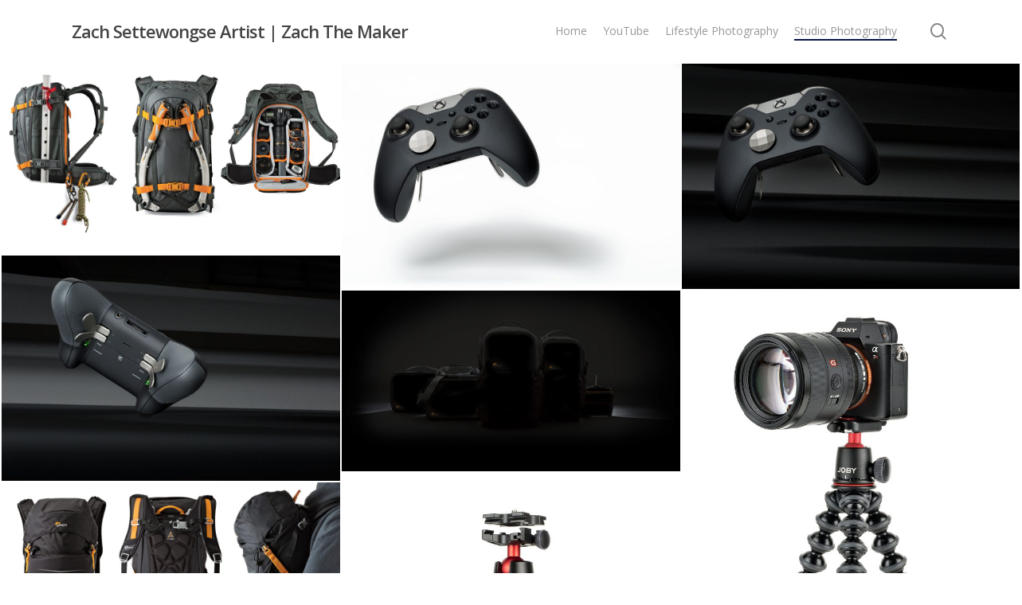

--- FILE ---
content_type: text/html; charset=UTF-8
request_url: https://settewongse.com/studio-photography/
body_size: 14109
content:
<!doctype html>
<html lang="en-US" class="no-js">
<head>
	<meta charset="UTF-8">
	<meta name="viewport" content="width=device-width, initial-scale=1, maximum-scale=1, user-scalable=0" /><meta name='robots' content='index, follow, max-image-preview:large, max-snippet:-1, max-video-preview:-1' />
	<style>img:is([sizes="auto" i], [sizes^="auto," i]) { contain-intrinsic-size: 3000px 1500px }</style>
	
	<!-- This site is optimized with the Yoast SEO plugin v25.4 - https://yoast.com/wordpress/plugins/seo/ -->
	<title>Studio Photography - Zach Settewongse Artist | Zach The Maker</title>
	<link rel="canonical" href="https://settewongse.com/studio-photography/" />
	<meta property="og:locale" content="en_US" />
	<meta property="og:type" content="article" />
	<meta property="og:title" content="Studio Photography - Zach Settewongse Artist | Zach The Maker" />
	<meta property="og:url" content="https://settewongse.com/studio-photography/" />
	<meta property="og:site_name" content="Zach Settewongse Artist | Zach The Maker" />
	<meta property="article:publisher" content="http://www.facebook.com/zachsettewongse" />
	<meta property="article:modified_time" content="2025-01-23T22:12:19+00:00" />
	<meta name="twitter:card" content="summary_large_image" />
	<meta name="twitter:label1" content="Est. reading time" />
	<meta name="twitter:data1" content="2 minutes" />
	<script type="application/ld+json" class="yoast-schema-graph">{"@context":"https://schema.org","@graph":[{"@type":"WebPage","@id":"https://settewongse.com/studio-photography/","url":"https://settewongse.com/studio-photography/","name":"Studio Photography - Zach Settewongse Artist | Zach The Maker","isPartOf":{"@id":"https://settewongse.com/#website"},"datePublished":"2016-06-06T01:04:10+00:00","dateModified":"2025-01-23T22:12:19+00:00","breadcrumb":{"@id":"https://settewongse.com/studio-photography/#breadcrumb"},"inLanguage":"en-US","potentialAction":[{"@type":"ReadAction","target":["https://settewongse.com/studio-photography/"]}]},{"@type":"BreadcrumbList","@id":"https://settewongse.com/studio-photography/#breadcrumb","itemListElement":[{"@type":"ListItem","position":1,"name":"Home","item":"https://settewongse.com/"},{"@type":"ListItem","position":2,"name":"Studio Photography"}]},{"@type":"WebSite","@id":"https://settewongse.com/#website","url":"https://settewongse.com/","name":"Zach Settewongse Artist | Zach The Maker","description":"Artist and Youtube creator known as Zach The Maker. Former Lowpro and JOBY Creative Director.","potentialAction":[{"@type":"SearchAction","target":{"@type":"EntryPoint","urlTemplate":"https://settewongse.com/?s={search_term_string}"},"query-input":{"@type":"PropertyValueSpecification","valueRequired":true,"valueName":"search_term_string"}}],"inLanguage":"en-US"}]}</script>
	<!-- / Yoast SEO plugin. -->


<link rel='dns-prefetch' href='//fonts.googleapis.com' />
<link rel="alternate" type="application/rss+xml" title="Zach Settewongse Artist | Zach The Maker &raquo; Feed" href="https://settewongse.com/feed/" />
<link rel="alternate" type="application/rss+xml" title="Zach Settewongse Artist | Zach The Maker &raquo; Comments Feed" href="https://settewongse.com/comments/feed/" />
<script type="text/javascript">
/* <![CDATA[ */
window._wpemojiSettings = {"baseUrl":"https:\/\/s.w.org\/images\/core\/emoji\/16.0.1\/72x72\/","ext":".png","svgUrl":"https:\/\/s.w.org\/images\/core\/emoji\/16.0.1\/svg\/","svgExt":".svg","source":{"concatemoji":"https:\/\/settewongse.com\/wp-includes\/js\/wp-emoji-release.min.js?ver=6.8.3"}};
/*! This file is auto-generated */
!function(s,n){var o,i,e;function c(e){try{var t={supportTests:e,timestamp:(new Date).valueOf()};sessionStorage.setItem(o,JSON.stringify(t))}catch(e){}}function p(e,t,n){e.clearRect(0,0,e.canvas.width,e.canvas.height),e.fillText(t,0,0);var t=new Uint32Array(e.getImageData(0,0,e.canvas.width,e.canvas.height).data),a=(e.clearRect(0,0,e.canvas.width,e.canvas.height),e.fillText(n,0,0),new Uint32Array(e.getImageData(0,0,e.canvas.width,e.canvas.height).data));return t.every(function(e,t){return e===a[t]})}function u(e,t){e.clearRect(0,0,e.canvas.width,e.canvas.height),e.fillText(t,0,0);for(var n=e.getImageData(16,16,1,1),a=0;a<n.data.length;a++)if(0!==n.data[a])return!1;return!0}function f(e,t,n,a){switch(t){case"flag":return n(e,"\ud83c\udff3\ufe0f\u200d\u26a7\ufe0f","\ud83c\udff3\ufe0f\u200b\u26a7\ufe0f")?!1:!n(e,"\ud83c\udde8\ud83c\uddf6","\ud83c\udde8\u200b\ud83c\uddf6")&&!n(e,"\ud83c\udff4\udb40\udc67\udb40\udc62\udb40\udc65\udb40\udc6e\udb40\udc67\udb40\udc7f","\ud83c\udff4\u200b\udb40\udc67\u200b\udb40\udc62\u200b\udb40\udc65\u200b\udb40\udc6e\u200b\udb40\udc67\u200b\udb40\udc7f");case"emoji":return!a(e,"\ud83e\udedf")}return!1}function g(e,t,n,a){var r="undefined"!=typeof WorkerGlobalScope&&self instanceof WorkerGlobalScope?new OffscreenCanvas(300,150):s.createElement("canvas"),o=r.getContext("2d",{willReadFrequently:!0}),i=(o.textBaseline="top",o.font="600 32px Arial",{});return e.forEach(function(e){i[e]=t(o,e,n,a)}),i}function t(e){var t=s.createElement("script");t.src=e,t.defer=!0,s.head.appendChild(t)}"undefined"!=typeof Promise&&(o="wpEmojiSettingsSupports",i=["flag","emoji"],n.supports={everything:!0,everythingExceptFlag:!0},e=new Promise(function(e){s.addEventListener("DOMContentLoaded",e,{once:!0})}),new Promise(function(t){var n=function(){try{var e=JSON.parse(sessionStorage.getItem(o));if("object"==typeof e&&"number"==typeof e.timestamp&&(new Date).valueOf()<e.timestamp+604800&&"object"==typeof e.supportTests)return e.supportTests}catch(e){}return null}();if(!n){if("undefined"!=typeof Worker&&"undefined"!=typeof OffscreenCanvas&&"undefined"!=typeof URL&&URL.createObjectURL&&"undefined"!=typeof Blob)try{var e="postMessage("+g.toString()+"("+[JSON.stringify(i),f.toString(),p.toString(),u.toString()].join(",")+"));",a=new Blob([e],{type:"text/javascript"}),r=new Worker(URL.createObjectURL(a),{name:"wpTestEmojiSupports"});return void(r.onmessage=function(e){c(n=e.data),r.terminate(),t(n)})}catch(e){}c(n=g(i,f,p,u))}t(n)}).then(function(e){for(var t in e)n.supports[t]=e[t],n.supports.everything=n.supports.everything&&n.supports[t],"flag"!==t&&(n.supports.everythingExceptFlag=n.supports.everythingExceptFlag&&n.supports[t]);n.supports.everythingExceptFlag=n.supports.everythingExceptFlag&&!n.supports.flag,n.DOMReady=!1,n.readyCallback=function(){n.DOMReady=!0}}).then(function(){return e}).then(function(){var e;n.supports.everything||(n.readyCallback(),(e=n.source||{}).concatemoji?t(e.concatemoji):e.wpemoji&&e.twemoji&&(t(e.twemoji),t(e.wpemoji)))}))}((window,document),window._wpemojiSettings);
/* ]]> */
</script>
<style id='wp-emoji-styles-inline-css' type='text/css'>

	img.wp-smiley, img.emoji {
		display: inline !important;
		border: none !important;
		box-shadow: none !important;
		height: 1em !important;
		width: 1em !important;
		margin: 0 0.07em !important;
		vertical-align: -0.1em !important;
		background: none !important;
		padding: 0 !important;
	}
</style>
<link rel='stylesheet' id='wp-block-library-css' href='https://settewongse.com/wp-includes/css/dist/block-library/style.min.css?ver=6.8.3' type='text/css' media='all' />
<style id='classic-theme-styles-inline-css' type='text/css'>
/*! This file is auto-generated */
.wp-block-button__link{color:#fff;background-color:#32373c;border-radius:9999px;box-shadow:none;text-decoration:none;padding:calc(.667em + 2px) calc(1.333em + 2px);font-size:1.125em}.wp-block-file__button{background:#32373c;color:#fff;text-decoration:none}
</style>
<style id='global-styles-inline-css' type='text/css'>
:root{--wp--preset--aspect-ratio--square: 1;--wp--preset--aspect-ratio--4-3: 4/3;--wp--preset--aspect-ratio--3-4: 3/4;--wp--preset--aspect-ratio--3-2: 3/2;--wp--preset--aspect-ratio--2-3: 2/3;--wp--preset--aspect-ratio--16-9: 16/9;--wp--preset--aspect-ratio--9-16: 9/16;--wp--preset--color--black: #000000;--wp--preset--color--cyan-bluish-gray: #abb8c3;--wp--preset--color--white: #ffffff;--wp--preset--color--pale-pink: #f78da7;--wp--preset--color--vivid-red: #cf2e2e;--wp--preset--color--luminous-vivid-orange: #ff6900;--wp--preset--color--luminous-vivid-amber: #fcb900;--wp--preset--color--light-green-cyan: #7bdcb5;--wp--preset--color--vivid-green-cyan: #00d084;--wp--preset--color--pale-cyan-blue: #8ed1fc;--wp--preset--color--vivid-cyan-blue: #0693e3;--wp--preset--color--vivid-purple: #9b51e0;--wp--preset--gradient--vivid-cyan-blue-to-vivid-purple: linear-gradient(135deg,rgba(6,147,227,1) 0%,rgb(155,81,224) 100%);--wp--preset--gradient--light-green-cyan-to-vivid-green-cyan: linear-gradient(135deg,rgb(122,220,180) 0%,rgb(0,208,130) 100%);--wp--preset--gradient--luminous-vivid-amber-to-luminous-vivid-orange: linear-gradient(135deg,rgba(252,185,0,1) 0%,rgba(255,105,0,1) 100%);--wp--preset--gradient--luminous-vivid-orange-to-vivid-red: linear-gradient(135deg,rgba(255,105,0,1) 0%,rgb(207,46,46) 100%);--wp--preset--gradient--very-light-gray-to-cyan-bluish-gray: linear-gradient(135deg,rgb(238,238,238) 0%,rgb(169,184,195) 100%);--wp--preset--gradient--cool-to-warm-spectrum: linear-gradient(135deg,rgb(74,234,220) 0%,rgb(151,120,209) 20%,rgb(207,42,186) 40%,rgb(238,44,130) 60%,rgb(251,105,98) 80%,rgb(254,248,76) 100%);--wp--preset--gradient--blush-light-purple: linear-gradient(135deg,rgb(255,206,236) 0%,rgb(152,150,240) 100%);--wp--preset--gradient--blush-bordeaux: linear-gradient(135deg,rgb(254,205,165) 0%,rgb(254,45,45) 50%,rgb(107,0,62) 100%);--wp--preset--gradient--luminous-dusk: linear-gradient(135deg,rgb(255,203,112) 0%,rgb(199,81,192) 50%,rgb(65,88,208) 100%);--wp--preset--gradient--pale-ocean: linear-gradient(135deg,rgb(255,245,203) 0%,rgb(182,227,212) 50%,rgb(51,167,181) 100%);--wp--preset--gradient--electric-grass: linear-gradient(135deg,rgb(202,248,128) 0%,rgb(113,206,126) 100%);--wp--preset--gradient--midnight: linear-gradient(135deg,rgb(2,3,129) 0%,rgb(40,116,252) 100%);--wp--preset--font-size--small: 13px;--wp--preset--font-size--medium: 20px;--wp--preset--font-size--large: 36px;--wp--preset--font-size--x-large: 42px;--wp--preset--spacing--20: 0.44rem;--wp--preset--spacing--30: 0.67rem;--wp--preset--spacing--40: 1rem;--wp--preset--spacing--50: 1.5rem;--wp--preset--spacing--60: 2.25rem;--wp--preset--spacing--70: 3.38rem;--wp--preset--spacing--80: 5.06rem;--wp--preset--shadow--natural: 6px 6px 9px rgba(0, 0, 0, 0.2);--wp--preset--shadow--deep: 12px 12px 50px rgba(0, 0, 0, 0.4);--wp--preset--shadow--sharp: 6px 6px 0px rgba(0, 0, 0, 0.2);--wp--preset--shadow--outlined: 6px 6px 0px -3px rgba(255, 255, 255, 1), 6px 6px rgba(0, 0, 0, 1);--wp--preset--shadow--crisp: 6px 6px 0px rgba(0, 0, 0, 1);}:where(.is-layout-flex){gap: 0.5em;}:where(.is-layout-grid){gap: 0.5em;}body .is-layout-flex{display: flex;}.is-layout-flex{flex-wrap: wrap;align-items: center;}.is-layout-flex > :is(*, div){margin: 0;}body .is-layout-grid{display: grid;}.is-layout-grid > :is(*, div){margin: 0;}:where(.wp-block-columns.is-layout-flex){gap: 2em;}:where(.wp-block-columns.is-layout-grid){gap: 2em;}:where(.wp-block-post-template.is-layout-flex){gap: 1.25em;}:where(.wp-block-post-template.is-layout-grid){gap: 1.25em;}.has-black-color{color: var(--wp--preset--color--black) !important;}.has-cyan-bluish-gray-color{color: var(--wp--preset--color--cyan-bluish-gray) !important;}.has-white-color{color: var(--wp--preset--color--white) !important;}.has-pale-pink-color{color: var(--wp--preset--color--pale-pink) !important;}.has-vivid-red-color{color: var(--wp--preset--color--vivid-red) !important;}.has-luminous-vivid-orange-color{color: var(--wp--preset--color--luminous-vivid-orange) !important;}.has-luminous-vivid-amber-color{color: var(--wp--preset--color--luminous-vivid-amber) !important;}.has-light-green-cyan-color{color: var(--wp--preset--color--light-green-cyan) !important;}.has-vivid-green-cyan-color{color: var(--wp--preset--color--vivid-green-cyan) !important;}.has-pale-cyan-blue-color{color: var(--wp--preset--color--pale-cyan-blue) !important;}.has-vivid-cyan-blue-color{color: var(--wp--preset--color--vivid-cyan-blue) !important;}.has-vivid-purple-color{color: var(--wp--preset--color--vivid-purple) !important;}.has-black-background-color{background-color: var(--wp--preset--color--black) !important;}.has-cyan-bluish-gray-background-color{background-color: var(--wp--preset--color--cyan-bluish-gray) !important;}.has-white-background-color{background-color: var(--wp--preset--color--white) !important;}.has-pale-pink-background-color{background-color: var(--wp--preset--color--pale-pink) !important;}.has-vivid-red-background-color{background-color: var(--wp--preset--color--vivid-red) !important;}.has-luminous-vivid-orange-background-color{background-color: var(--wp--preset--color--luminous-vivid-orange) !important;}.has-luminous-vivid-amber-background-color{background-color: var(--wp--preset--color--luminous-vivid-amber) !important;}.has-light-green-cyan-background-color{background-color: var(--wp--preset--color--light-green-cyan) !important;}.has-vivid-green-cyan-background-color{background-color: var(--wp--preset--color--vivid-green-cyan) !important;}.has-pale-cyan-blue-background-color{background-color: var(--wp--preset--color--pale-cyan-blue) !important;}.has-vivid-cyan-blue-background-color{background-color: var(--wp--preset--color--vivid-cyan-blue) !important;}.has-vivid-purple-background-color{background-color: var(--wp--preset--color--vivid-purple) !important;}.has-black-border-color{border-color: var(--wp--preset--color--black) !important;}.has-cyan-bluish-gray-border-color{border-color: var(--wp--preset--color--cyan-bluish-gray) !important;}.has-white-border-color{border-color: var(--wp--preset--color--white) !important;}.has-pale-pink-border-color{border-color: var(--wp--preset--color--pale-pink) !important;}.has-vivid-red-border-color{border-color: var(--wp--preset--color--vivid-red) !important;}.has-luminous-vivid-orange-border-color{border-color: var(--wp--preset--color--luminous-vivid-orange) !important;}.has-luminous-vivid-amber-border-color{border-color: var(--wp--preset--color--luminous-vivid-amber) !important;}.has-light-green-cyan-border-color{border-color: var(--wp--preset--color--light-green-cyan) !important;}.has-vivid-green-cyan-border-color{border-color: var(--wp--preset--color--vivid-green-cyan) !important;}.has-pale-cyan-blue-border-color{border-color: var(--wp--preset--color--pale-cyan-blue) !important;}.has-vivid-cyan-blue-border-color{border-color: var(--wp--preset--color--vivid-cyan-blue) !important;}.has-vivid-purple-border-color{border-color: var(--wp--preset--color--vivid-purple) !important;}.has-vivid-cyan-blue-to-vivid-purple-gradient-background{background: var(--wp--preset--gradient--vivid-cyan-blue-to-vivid-purple) !important;}.has-light-green-cyan-to-vivid-green-cyan-gradient-background{background: var(--wp--preset--gradient--light-green-cyan-to-vivid-green-cyan) !important;}.has-luminous-vivid-amber-to-luminous-vivid-orange-gradient-background{background: var(--wp--preset--gradient--luminous-vivid-amber-to-luminous-vivid-orange) !important;}.has-luminous-vivid-orange-to-vivid-red-gradient-background{background: var(--wp--preset--gradient--luminous-vivid-orange-to-vivid-red) !important;}.has-very-light-gray-to-cyan-bluish-gray-gradient-background{background: var(--wp--preset--gradient--very-light-gray-to-cyan-bluish-gray) !important;}.has-cool-to-warm-spectrum-gradient-background{background: var(--wp--preset--gradient--cool-to-warm-spectrum) !important;}.has-blush-light-purple-gradient-background{background: var(--wp--preset--gradient--blush-light-purple) !important;}.has-blush-bordeaux-gradient-background{background: var(--wp--preset--gradient--blush-bordeaux) !important;}.has-luminous-dusk-gradient-background{background: var(--wp--preset--gradient--luminous-dusk) !important;}.has-pale-ocean-gradient-background{background: var(--wp--preset--gradient--pale-ocean) !important;}.has-electric-grass-gradient-background{background: var(--wp--preset--gradient--electric-grass) !important;}.has-midnight-gradient-background{background: var(--wp--preset--gradient--midnight) !important;}.has-small-font-size{font-size: var(--wp--preset--font-size--small) !important;}.has-medium-font-size{font-size: var(--wp--preset--font-size--medium) !important;}.has-large-font-size{font-size: var(--wp--preset--font-size--large) !important;}.has-x-large-font-size{font-size: var(--wp--preset--font-size--x-large) !important;}
:where(.wp-block-post-template.is-layout-flex){gap: 1.25em;}:where(.wp-block-post-template.is-layout-grid){gap: 1.25em;}
:where(.wp-block-columns.is-layout-flex){gap: 2em;}:where(.wp-block-columns.is-layout-grid){gap: 2em;}
:root :where(.wp-block-pullquote){font-size: 1.5em;line-height: 1.6;}
</style>
<link rel='stylesheet' id='contact-form-7-css' href='https://settewongse.com/wp-content/plugins/contact-form-7/includes/css/styles.css?ver=6.1' type='text/css' media='all' />
<link rel='stylesheet' id='nectar-portfolio-css' href='https://settewongse.com/wp-content/plugins/salient-portfolio/css/portfolio.css?ver=1.7.1' type='text/css' media='all' />
<link rel='stylesheet' id='font-awesome-css' href='https://settewongse.com/wp-content/themes/salient/css/font-awesome-legacy.min.css?ver=4.7.1' type='text/css' media='all' />
<link rel='stylesheet' id='salient-grid-system-css' href='https://settewongse.com/wp-content/themes/salient/css/build/grid-system.css?ver=14.0.3' type='text/css' media='all' />
<link rel='stylesheet' id='main-styles-css' href='https://settewongse.com/wp-content/themes/salient/css/build/style.css?ver=14.0.3' type='text/css' media='all' />
<style id='main-styles-inline-css' type='text/css'>
html:not(.page-trans-loaded) { background-color: #ffffff; }
</style>
<link rel='stylesheet' id='nectar_default_font_open_sans-css' href='https://fonts.googleapis.com/css?family=Open+Sans%3A300%2C400%2C600%2C700&#038;subset=latin%2Clatin-ext' type='text/css' media='all' />
<link rel='stylesheet' id='responsive-css' href='https://settewongse.com/wp-content/themes/salient/css/build/responsive.css?ver=14.0.3' type='text/css' media='all' />
<link rel='stylesheet' id='skin-material-css' href='https://settewongse.com/wp-content/themes/salient/css/build/skin-material.css?ver=14.0.3' type='text/css' media='all' />
<link rel='stylesheet' id='salient-wp-menu-dynamic-css' href='https://settewongse.com/wp-content/uploads/salient/menu-dynamic.css?ver=42349' type='text/css' media='all' />
<style id='akismet-widget-style-inline-css' type='text/css'>

			.a-stats {
				--akismet-color-mid-green: #357b49;
				--akismet-color-white: #fff;
				--akismet-color-light-grey: #f6f7f7;

				max-width: 350px;
				width: auto;
			}

			.a-stats * {
				all: unset;
				box-sizing: border-box;
			}

			.a-stats strong {
				font-weight: 600;
			}

			.a-stats a.a-stats__link,
			.a-stats a.a-stats__link:visited,
			.a-stats a.a-stats__link:active {
				background: var(--akismet-color-mid-green);
				border: none;
				box-shadow: none;
				border-radius: 8px;
				color: var(--akismet-color-white);
				cursor: pointer;
				display: block;
				font-family: -apple-system, BlinkMacSystemFont, 'Segoe UI', 'Roboto', 'Oxygen-Sans', 'Ubuntu', 'Cantarell', 'Helvetica Neue', sans-serif;
				font-weight: 500;
				padding: 12px;
				text-align: center;
				text-decoration: none;
				transition: all 0.2s ease;
			}

			/* Extra specificity to deal with TwentyTwentyOne focus style */
			.widget .a-stats a.a-stats__link:focus {
				background: var(--akismet-color-mid-green);
				color: var(--akismet-color-white);
				text-decoration: none;
			}

			.a-stats a.a-stats__link:hover {
				filter: brightness(110%);
				box-shadow: 0 4px 12px rgba(0, 0, 0, 0.06), 0 0 2px rgba(0, 0, 0, 0.16);
			}

			.a-stats .count {
				color: var(--akismet-color-white);
				display: block;
				font-size: 1.5em;
				line-height: 1.4;
				padding: 0 13px;
				white-space: nowrap;
			}
		
</style>
<link rel='stylesheet' id='js_composer_front-css' href='https://settewongse.com/wp-content/plugins/js_composer_salient/assets/css/js_composer.min.css?ver=6.7' type='text/css' media='all' />
<link rel='stylesheet' id='dynamic-css-css' href='https://settewongse.com/wp-content/themes/salient/css/salient-dynamic-styles.css?ver=34684' type='text/css' media='all' />
<style id='dynamic-css-inline-css' type='text/css'>
@media only screen and (min-width:1000px){body #ajax-content-wrap.no-scroll{min-height:calc(100vh - 78px);height:calc(100vh - 78px)!important;}}@media only screen and (min-width:1000px){#page-header-wrap.fullscreen-header,#page-header-wrap.fullscreen-header #page-header-bg,html:not(.nectar-box-roll-loaded) .nectar-box-roll > #page-header-bg.fullscreen-header,.nectar_fullscreen_zoom_recent_projects,#nectar_fullscreen_rows:not(.afterLoaded) > div{height:calc(100vh - 77px);}.wpb_row.vc_row-o-full-height.top-level,.wpb_row.vc_row-o-full-height.top-level > .col.span_12{min-height:calc(100vh - 77px);}html:not(.nectar-box-roll-loaded) .nectar-box-roll > #page-header-bg.fullscreen-header{top:78px;}.nectar-slider-wrap[data-fullscreen="true"]:not(.loaded),.nectar-slider-wrap[data-fullscreen="true"]:not(.loaded) .swiper-container{height:calc(100vh - 76px)!important;}.admin-bar .nectar-slider-wrap[data-fullscreen="true"]:not(.loaded),.admin-bar .nectar-slider-wrap[data-fullscreen="true"]:not(.loaded) .swiper-container{height:calc(100vh - 76px - 32px)!important;}}@media only screen and (max-width:999px){.using-mobile-browser #nectar_fullscreen_rows:not(.afterLoaded):not([data-mobile-disable="on"]) > div{height:calc(100vh - 100px);}.using-mobile-browser .wpb_row.vc_row-o-full-height.top-level,.using-mobile-browser .wpb_row.vc_row-o-full-height.top-level > .col.span_12,[data-permanent-transparent="1"].using-mobile-browser .wpb_row.vc_row-o-full-height.top-level,[data-permanent-transparent="1"].using-mobile-browser .wpb_row.vc_row-o-full-height.top-level > .col.span_12{min-height:calc(100vh - 100px);}html:not(.nectar-box-roll-loaded) .nectar-box-roll > #page-header-bg.fullscreen-header,.nectar_fullscreen_zoom_recent_projects,.nectar-slider-wrap[data-fullscreen="true"]:not(.loaded),.nectar-slider-wrap[data-fullscreen="true"]:not(.loaded) .swiper-container,#nectar_fullscreen_rows:not(.afterLoaded):not([data-mobile-disable="on"]) > div{height:calc(100vh - 47px);}.wpb_row.vc_row-o-full-height.top-level,.wpb_row.vc_row-o-full-height.top-level > .col.span_12{min-height:calc(100vh - 47px);}body[data-transparent-header="false"] #ajax-content-wrap.no-scroll{min-height:calc(100vh - 47px);height:calc(100vh - 47px);}}.img-with-aniamtion-wrap[data-border-radius="none"] .img-with-animation,.img-with-aniamtion-wrap[data-border-radius="none"] .hover-wrap{border-radius:none;}.nectar-gradient-text[data-color="extra-color-gradient-1"][data-direction="horizontal"] *{color:#e3192f;background:linear-gradient(to bottom right,#0a1743,#e3192f);-webkit-background-clip:text;-webkit-text-fill-color:transparent;background-clip:text;text-fill-color:transparent;display:inline-block;}.screen-reader-text,.nectar-skip-to-content:not(:focus){border:0;clip:rect(1px,1px,1px,1px);clip-path:inset(50%);height:1px;margin:-1px;overflow:hidden;padding:0;position:absolute!important;width:1px;word-wrap:normal!important;}
</style>
<script type="text/javascript" src="https://settewongse.com/wp-includes/js/jquery/jquery.min.js?ver=3.7.1" id="jquery-core-js"></script>
<script type="text/javascript" src="https://settewongse.com/wp-includes/js/jquery/jquery-migrate.min.js?ver=3.4.1" id="jquery-migrate-js"></script>
<link rel="https://api.w.org/" href="https://settewongse.com/wp-json/" /><link rel="alternate" title="JSON" type="application/json" href="https://settewongse.com/wp-json/wp/v2/pages/48787" /><link rel="EditURI" type="application/rsd+xml" title="RSD" href="https://settewongse.com/xmlrpc.php?rsd" />
<meta name="generator" content="WordPress 6.8.3" />
<link rel='shortlink' href='https://settewongse.com/?p=48787' />
<link rel="alternate" title="oEmbed (JSON)" type="application/json+oembed" href="https://settewongse.com/wp-json/oembed/1.0/embed?url=https%3A%2F%2Fsettewongse.com%2Fstudio-photography%2F" />
<link rel="alternate" title="oEmbed (XML)" type="text/xml+oembed" href="https://settewongse.com/wp-json/oembed/1.0/embed?url=https%3A%2F%2Fsettewongse.com%2Fstudio-photography%2F&#038;format=xml" />
<script type="text/javascript"> var root = document.getElementsByTagName( "html" )[0]; root.setAttribute( "class", "js" ); </script><meta name="generator" content="Powered by WPBakery Page Builder - drag and drop page builder for WordPress."/>
<noscript><style> .wpb_animate_when_almost_visible { opacity: 1; }</style></noscript></head><body class="wp-singular page-template-default page page-id-48787 wp-theme-salient material wpb-js-composer js-comp-ver-6.7 vc_responsive" data-footer-reveal="false" data-footer-reveal-shadow="none" data-header-format="default" data-body-border="off" data-boxed-style="" data-header-breakpoint="1000" data-dropdown-style="minimal" data-cae="easeOutCubic" data-cad="750" data-megamenu-width="contained" data-aie="none" data-ls="fancybox" data-apte="standard" data-hhun="0" data-fancy-form-rcs="default" data-form-style="default" data-form-submit="regular" data-is="minimal" data-button-style="default" data-user-account-button="false" data-flex-cols="true" data-col-gap="default" data-header-inherit-rc="false" data-header-search="true" data-animated-anchors="true" data-ajax-transitions="true" data-full-width-header="false" data-slide-out-widget-area="true" data-slide-out-widget-area-style="slide-out-from-right" data-user-set-ocm="off" data-loading-animation="none" data-bg-header="false" data-responsive="1" data-ext-responsive="true" data-ext-padding="90" data-header-resize="1" data-header-color="light" data-transparent-header="false" data-cart="false" data-remove-m-parallax="" data-remove-m-video-bgs="" data-m-animate="0" data-force-header-trans-color="light" data-smooth-scrolling="0" data-permanent-transparent="false" >
	
	<script type="text/javascript">
	 (function(window, document) {

		 if(navigator.userAgent.match(/(Android|iPod|iPhone|iPad|BlackBerry|IEMobile|Opera Mini)/)) {
			 document.body.className += " using-mobile-browser mobile ";
		 }

		 if( !("ontouchstart" in window) ) {

			 var body = document.querySelector("body");
			 var winW = window.innerWidth;
			 var bodyW = body.clientWidth;

			 if (winW > bodyW + 4) {
				 body.setAttribute("style", "--scroll-bar-w: " + (winW - bodyW - 4) + "px");
			 } else {
				 body.setAttribute("style", "--scroll-bar-w: 0px");
			 }
		 }

	 })(window, document);
   </script><a href="#ajax-content-wrap" class="nectar-skip-to-content">Skip to main content</a><div class="ocm-effect-wrap"><div class="ocm-effect-wrap-inner"><div id="ajax-loading-screen" data-disable-mobile="1" data-disable-fade-on-click="0" data-effect="standard" data-method="standard"><div class="loading-icon none"><div class="material-icon">
									 <div class="spinner">
										 <div class="right-side"><div class="bar"></div></div>
										 <div class="left-side"><div class="bar"></div></div>
									 </div>
									 <div class="spinner color-2">
										 <div class="right-side"><div class="bar"></div></div>
										 <div class="left-side"><div class="bar"></div></div>
									 </div>
								 </div></div></div>	
	<div id="header-space"  data-header-mobile-fixed='1'></div> 
	
		<div id="header-outer" data-has-menu="true" data-has-buttons="yes" data-header-button_style="default" data-using-pr-menu="false" data-mobile-fixed="1" data-ptnm="false" data-lhe="animated_underline" data-user-set-bg="#ffffff" data-format="default" data-permanent-transparent="false" data-megamenu-rt="0" data-remove-fixed="0" data-header-resize="1" data-cart="false" data-transparency-option="0" data-box-shadow="small" data-shrink-num="6" data-using-secondary="0" data-using-logo="0" data-logo-height="22" data-m-logo-height="24" data-padding="28" data-full-width="false" data-condense="false" >
		
<div id="search-outer" class="nectar">
	<div id="search">
		<div class="container">
			 <div id="search-box">
				 <div class="inner-wrap">
					 <div class="col span_12">
						  <form role="search" action="https://settewongse.com/" method="GET">
														 <input type="text" name="s" id="s" value="" aria-label="Search" placeholder="Search" />
							 
						<span>Hit enter to search or ESC to close</span>
												</form>
					</div><!--/span_12-->
				</div><!--/inner-wrap-->
			 </div><!--/search-box-->
			 <div id="close"><a href="#"><span class="screen-reader-text">Close Search</span>
				<span class="close-wrap"> <span class="close-line close-line1"></span> <span class="close-line close-line2"></span> </span>				 </a></div>
		 </div><!--/container-->
	</div><!--/search-->
</div><!--/search-outer-->

<header id="top">
	<div class="container">
		<div class="row">
			<div class="col span_3">
								<a id="logo" href="https://settewongse.com" data-supplied-ml-starting-dark="false" data-supplied-ml-starting="false" data-supplied-ml="false" class="no-image">
					Zach Settewongse Artist | Zach The Maker				</a>
							</div><!--/span_3-->

			<div class="col span_9 col_last">
									<div class="nectar-mobile-only mobile-header"><div class="inner"></div></div>
									<a class="mobile-search" href="#searchbox"><span class="nectar-icon icon-salient-search" aria-hidden="true"></span><span class="screen-reader-text">search</span></a>
														<div class="slide-out-widget-area-toggle mobile-icon slide-out-from-right" data-custom-color="false" data-icon-animation="simple-transform">
						<div> <a href="#sidewidgetarea" aria-label="Navigation Menu" aria-expanded="false" class="closed">
							<span class="screen-reader-text">Menu</span><span aria-hidden="true"> <i class="lines-button x2"> <i class="lines"></i> </i> </span>
						</a></div>
					</div>
				
									<nav>
													<ul class="sf-menu">
								<li id="menu-item-49418" class="menu-item menu-item-type-post_type menu-item-object-page nectar-regular-menu-item menu-item-49418"><a href="https://settewongse.com/zach-settewongse-for-washington-nc-city-council/"><span class="menu-title-text">Home</span></a></li>
<li id="menu-item-49443" class="menu-item menu-item-type-post_type menu-item-object-page nectar-regular-menu-item menu-item-49443"><a href="https://settewongse.com/youtube/"><span class="menu-title-text">YouTube</span></a></li>
<li id="menu-item-49445" class="menu-item menu-item-type-post_type menu-item-object-page nectar-regular-menu-item menu-item-49445"><a href="https://settewongse.com/lifestyle-photography/"><span class="menu-title-text">Lifestyle Photography</span></a></li>
<li id="menu-item-49446" class="menu-item menu-item-type-post_type menu-item-object-page current-menu-item page_item page-item-48787 current_page_item nectar-regular-menu-item menu-item-49446"><a href="https://settewongse.com/studio-photography/" aria-current="page"><span class="menu-title-text">Studio Photography</span></a></li>
							</ul>
													<ul class="buttons sf-menu" data-user-set-ocm="off">

								<li id="search-btn"><div><a href="#searchbox"><span class="icon-salient-search" aria-hidden="true"></span><span class="screen-reader-text">search</span></a></div> </li>
							</ul>
						
					</nav>

					
				</div><!--/span_9-->

				
			</div><!--/row-->
					</div><!--/container-->
	</header>		
	</div>
		<div id="ajax-content-wrap">
<div class="container-wrap">
	<div class="container main-content">
		<div class="row">
			
		<div id="fws_697784329b6f7"  data-column-margin="default" data-midnight="dark"  class="wpb_row vc_row-fluid vc_row top-level"  style="padding-top: 0px; padding-bottom: 0px; "><div class="row-bg-wrap" data-bg-animation="none" data-bg-overlay="false"><div class="inner-wrap"><div class="row-bg viewport-desktop"  style=""></div></div></div><div class="row_col_wrap_12 col span_12 dark left">
	<div  class="vc_col-sm-12 wpb_column column_container vc_column_container col no-extra-padding inherit_tablet inherit_phone "  data-padding-pos="all" data-has-bg-color="false" data-bg-color="" data-bg-opacity="1" data-animation="" data-delay="0" >
		<div class="vc_column-inner" >
			<div class="wpb_wrapper">
				
	<div class="wpb_gallery wpb_content_element clearfix">
		<div class="wpb_wrapper"><div class="wpb_gallery_slidesimage_grid" data-onclick="link_image" data-interval="5">

	<div class="portfolio-wrap ">

			<span class="portfolio-loading"></span>

			<div class="row portfolio-items masonry-items " data-starting-filter="" data-gutter="1px" data-masonry-type="default" data-bypass-cropping="true"  data-ps="2" data-loading="default" data-categories-to-show="" data-col-num="elastic">



	
							<div class="col elastic-portfolio-item regular element" data-project-cat="" data-default-color="true" data-title-color="" data-subtitle-color="">

							<div class="inner-wrap animated" data-animation="none">

							
							<div class="work-item style-2">

								<img fetchpriority="high" decoding="async" width="1024" height="576" src="https://settewongse.com/wp-content/uploads/2016/05/Slide_Lowepro_Whistler_Settewongse_01-1024x576.jpg" class="skip-lazy top-level-image attachment-large" alt="" srcset="https://settewongse.com/wp-content/uploads/2016/05/Slide_Lowepro_Whistler_Settewongse_01-1024x576.jpg 1024w, https://settewongse.com/wp-content/uploads/2016/05/Slide_Lowepro_Whistler_Settewongse_01-300x169.jpg 300w, https://settewongse.com/wp-content/uploads/2016/05/Slide_Lowepro_Whistler_Settewongse_01-768x432.jpg 768w, https://settewongse.com/wp-content/uploads/2016/05/Slide_Lowepro_Whistler_Settewongse_01.jpg 1920w" sizes="(max-width: 1024px) 100vw, 1024px" />
								<div class="work-info-bg"></div>
								<div class="work-info">


																	   			 <a href="https://settewongse.com/wp-content/uploads/2016/05/Slide_Lowepro_Whistler_Settewongse_01.jpg" class="pretty_photo"></a>
								   		
										<div class="vert-center">
																					</div><!--/vert-center-->

									

								</div>
							</div><!--work-item-->

						

						</div></div> 
						
							<div class="col elastic-portfolio-item regular element" data-project-cat="" data-default-color="true" data-title-color="" data-subtitle-color="">

							<div class="inner-wrap animated" data-animation="none">

							
							<div class="work-item style-2">

								<img decoding="async" width="1024" height="683" src="https://settewongse.com/wp-content/uploads/2016/05/Xbox_Elite_Controller_Settewongse_01-1024x683.jpg" class="skip-lazy top-level-image attachment-large" alt="" srcset="https://settewongse.com/wp-content/uploads/2016/05/Xbox_Elite_Controller_Settewongse_01-1024x683.jpg 1024w, https://settewongse.com/wp-content/uploads/2016/05/Xbox_Elite_Controller_Settewongse_01-300x200.jpg 300w, https://settewongse.com/wp-content/uploads/2016/05/Xbox_Elite_Controller_Settewongse_01-768x512.jpg 768w, https://settewongse.com/wp-content/uploads/2016/05/Xbox_Elite_Controller_Settewongse_01.jpg 1920w" sizes="(max-width: 1024px) 100vw, 1024px" />
								<div class="work-info-bg"></div>
								<div class="work-info">


																	   			 <a href="https://settewongse.com/wp-content/uploads/2016/05/Xbox_Elite_Controller_Settewongse_01.jpg" class="pretty_photo"></a>
								   		
										<div class="vert-center">
																					</div><!--/vert-center-->

									

								</div>
							</div><!--work-item-->

						

						</div></div> 
						
							<div class="col elastic-portfolio-item regular element" data-project-cat="" data-default-color="true" data-title-color="" data-subtitle-color="">

							<div class="inner-wrap animated" data-animation="none">

							
							<div class="work-item style-2">

								<img decoding="async" width="1024" height="683" src="https://settewongse.com/wp-content/uploads/2016/05/Xbox_Elite_Controller_Settewongse_02-1024x683.jpg" class="skip-lazy top-level-image attachment-large" alt="" srcset="https://settewongse.com/wp-content/uploads/2016/05/Xbox_Elite_Controller_Settewongse_02-1024x683.jpg 1024w, https://settewongse.com/wp-content/uploads/2016/05/Xbox_Elite_Controller_Settewongse_02-300x200.jpg 300w, https://settewongse.com/wp-content/uploads/2016/05/Xbox_Elite_Controller_Settewongse_02-768x512.jpg 768w, https://settewongse.com/wp-content/uploads/2016/05/Xbox_Elite_Controller_Settewongse_02.jpg 1920w" sizes="(max-width: 1024px) 100vw, 1024px" />
								<div class="work-info-bg"></div>
								<div class="work-info">


																	   			 <a href="https://settewongse.com/wp-content/uploads/2016/05/Xbox_Elite_Controller_Settewongse_02.jpg" class="pretty_photo"></a>
								   		
										<div class="vert-center">
																					</div><!--/vert-center-->

									

								</div>
							</div><!--work-item-->

						

						</div></div> 
						
							<div class="col elastic-portfolio-item regular element" data-project-cat="" data-default-color="true" data-title-color="" data-subtitle-color="">

							<div class="inner-wrap animated" data-animation="none">

							
							<div class="work-item style-2">

								<img loading="lazy" decoding="async" width="1024" height="683" src="https://settewongse.com/wp-content/uploads/2016/05/Xbox_Elite_Controller_Settewongse_03-1024x683.jpg" class="skip-lazy top-level-image attachment-large" alt="" srcset="https://settewongse.com/wp-content/uploads/2016/05/Xbox_Elite_Controller_Settewongse_03-1024x683.jpg 1024w, https://settewongse.com/wp-content/uploads/2016/05/Xbox_Elite_Controller_Settewongse_03-300x200.jpg 300w, https://settewongse.com/wp-content/uploads/2016/05/Xbox_Elite_Controller_Settewongse_03-768x512.jpg 768w, https://settewongse.com/wp-content/uploads/2016/05/Xbox_Elite_Controller_Settewongse_03.jpg 1920w" sizes="auto, (max-width: 1024px) 100vw, 1024px" />
								<div class="work-info-bg"></div>
								<div class="work-info">


																	   			 <a href="https://settewongse.com/wp-content/uploads/2016/05/Xbox_Elite_Controller_Settewongse_03.jpg" class="pretty_photo"></a>
								   		
										<div class="vert-center">
																					</div><!--/vert-center-->

									

								</div>
							</div><!--work-item-->

						

						</div></div> 
						
							<div class="col elastic-portfolio-item regular element" data-project-cat="" data-default-color="true" data-title-color="" data-subtitle-color="">

							<div class="inner-wrap animated" data-animation="none">

							
							<div class="work-item style-2">

								<img loading="lazy" decoding="async" width="1024" height="546" src="https://settewongse.com/wp-content/uploads/2016/05/Lowepro_QuadGuardTeaser_Settewongse_01-1024x546.jpg" class="skip-lazy top-level-image attachment-large" alt="" srcset="https://settewongse.com/wp-content/uploads/2016/05/Lowepro_QuadGuardTeaser_Settewongse_01-1024x546.jpg 1024w, https://settewongse.com/wp-content/uploads/2016/05/Lowepro_QuadGuardTeaser_Settewongse_01-300x160.jpg 300w, https://settewongse.com/wp-content/uploads/2016/05/Lowepro_QuadGuardTeaser_Settewongse_01-768x410.jpg 768w, https://settewongse.com/wp-content/uploads/2016/05/Lowepro_QuadGuardTeaser_Settewongse_01.jpg 1920w" sizes="auto, (max-width: 1024px) 100vw, 1024px" />
								<div class="work-info-bg"></div>
								<div class="work-info">


																	   			 <a href="https://settewongse.com/wp-content/uploads/2016/05/Lowepro_QuadGuardTeaser_Settewongse_01.jpg" class="pretty_photo"></a>
								   		
										<div class="vert-center">
																					</div><!--/vert-center-->

									

								</div>
							</div><!--work-item-->

						

						</div></div> 
						
							<div class="col elastic-portfolio-item regular element" data-project-cat="" data-default-color="true" data-title-color="" data-subtitle-color="">

							<div class="inner-wrap animated" data-animation="none">

							
							<div class="work-item style-2">

								<img loading="lazy" decoding="async" width="758" height="1024" src="https://settewongse.com/wp-content/uploads/2019/05/GP_3K_Kit_left_Front_straight_legs_SonyA7_RGB-758x1024.jpg" class="skip-lazy top-level-image attachment-large" alt="" srcset="https://settewongse.com/wp-content/uploads/2019/05/GP_3K_Kit_left_Front_straight_legs_SonyA7_RGB-758x1024.jpg 758w, https://settewongse.com/wp-content/uploads/2019/05/GP_3K_Kit_left_Front_straight_legs_SonyA7_RGB-222x300.jpg 222w, https://settewongse.com/wp-content/uploads/2019/05/GP_3K_Kit_left_Front_straight_legs_SonyA7_RGB-768x1038.jpg 768w, https://settewongse.com/wp-content/uploads/2019/05/GP_3K_Kit_left_Front_straight_legs_SonyA7_RGB.jpg 1920w" sizes="auto, (max-width: 758px) 100vw, 758px" />
								<div class="work-info-bg"></div>
								<div class="work-info">


																	   			 <a href="https://settewongse.com/wp-content/uploads/2019/05/GP_3K_Kit_left_Front_straight_legs_SonyA7_RGB.jpg" class="pretty_photo"></a>
								   		
										<div class="vert-center">
																					</div><!--/vert-center-->

									

								</div>
							</div><!--work-item-->

						

						</div></div> 
						
							<div class="col elastic-portfolio-item regular element" data-project-cat="" data-default-color="true" data-title-color="" data-subtitle-color="">

							<div class="inner-wrap animated" data-animation="none">

							
							<div class="work-item style-2">

								<img loading="lazy" decoding="async" width="780" height="1024" src="https://settewongse.com/wp-content/uploads/2019/05/GP_Refrsh_2017-170-780x1024.jpg" class="skip-lazy top-level-image attachment-large" alt="" srcset="https://settewongse.com/wp-content/uploads/2019/05/GP_Refrsh_2017-170-780x1024.jpg 780w, https://settewongse.com/wp-content/uploads/2019/05/GP_Refrsh_2017-170-228x300.jpg 228w, https://settewongse.com/wp-content/uploads/2019/05/GP_Refrsh_2017-170-768x1009.jpg 768w, https://settewongse.com/wp-content/uploads/2019/05/GP_Refrsh_2017-170.jpg 1523w" sizes="auto, (max-width: 780px) 100vw, 780px" />
								<div class="work-info-bg"></div>
								<div class="work-info">


																	   			 <a href="https://settewongse.com/wp-content/uploads/2019/05/GP_Refrsh_2017-170.jpg" class="pretty_photo"></a>
								   		
										<div class="vert-center">
																					</div><!--/vert-center-->

									

								</div>
							</div><!--work-item-->

						

						</div></div> 
						
							<div class="col elastic-portfolio-item regular element" data-project-cat="" data-default-color="true" data-title-color="" data-subtitle-color="">

							<div class="inner-wrap animated" data-animation="none">

							
							<div class="work-item style-2">

								<img loading="lazy" decoding="async" width="1024" height="576" src="https://settewongse.com/wp-content/uploads/2016/06/Lowepro_Photosport_Settewongse_01-1024x576.jpg" class="skip-lazy top-level-image attachment-large" alt="" srcset="https://settewongse.com/wp-content/uploads/2016/06/Lowepro_Photosport_Settewongse_01-1024x576.jpg 1024w, https://settewongse.com/wp-content/uploads/2016/06/Lowepro_Photosport_Settewongse_01-300x169.jpg 300w, https://settewongse.com/wp-content/uploads/2016/06/Lowepro_Photosport_Settewongse_01-768x432.jpg 768w, https://settewongse.com/wp-content/uploads/2016/06/Lowepro_Photosport_Settewongse_01.jpg 1920w" sizes="auto, (max-width: 1024px) 100vw, 1024px" />
								<div class="work-info-bg"></div>
								<div class="work-info">


																	   			 <a href="https://settewongse.com/wp-content/uploads/2016/06/Lowepro_Photosport_Settewongse_01.jpg" class="pretty_photo"></a>
								   		
										<div class="vert-center">
																					</div><!--/vert-center-->

									

								</div>
							</div><!--work-item-->

						

						</div></div> 
						
							<div class="col elastic-portfolio-item regular element" data-project-cat="" data-default-color="true" data-title-color="" data-subtitle-color="">

							<div class="inner-wrap animated" data-animation="none">

							
							<div class="work-item style-2">

								<img loading="lazy" decoding="async" width="1024" height="683" src="https://settewongse.com/wp-content/uploads/2016/05/Lowepro-DroneGurad_BP450_Settewongse-1024x683.jpg" class="skip-lazy attachment-large" alt="" srcset="https://settewongse.com/wp-content/uploads/2016/05/Lowepro-DroneGurad_BP450_Settewongse-1024x683.jpg 1024w, https://settewongse.com/wp-content/uploads/2016/05/Lowepro-DroneGurad_BP450_Settewongse-300x200.jpg 300w, https://settewongse.com/wp-content/uploads/2016/05/Lowepro-DroneGurad_BP450_Settewongse-768x512.jpg 768w, https://settewongse.com/wp-content/uploads/2016/05/Lowepro-DroneGurad_BP450_Settewongse.jpg 1920w" sizes="auto, (max-width: 1024px) 100vw, 1024px" />
								<div class="work-info-bg"></div>
								<div class="work-info">


																	   			 <a href="https://settewongse.com/wp-content/uploads/2016/05/Lowepro-DroneGurad_BP450_Settewongse.jpg" class="pretty_photo"></a>
								   		
										<div class="vert-center">
																					</div><!--/vert-center-->

									

								</div>
							</div><!--work-item-->

						

						</div></div> 
						
							<div class="col elastic-portfolio-item regular element" data-project-cat="" data-default-color="true" data-title-color="" data-subtitle-color="">

							<div class="inner-wrap animated" data-animation="none">

							
							<div class="work-item style-2">

								<img loading="lazy" decoding="async" width="1024" height="791" src="https://settewongse.com/wp-content/uploads/2019/05/GorillaPod_Kit_5K-Selfie_RGB-1024x791.jpg" class="skip-lazy attachment-large" alt="" srcset="https://settewongse.com/wp-content/uploads/2019/05/GorillaPod_Kit_5K-Selfie_RGB-1024x791.jpg 1024w, https://settewongse.com/wp-content/uploads/2019/05/GorillaPod_Kit_5K-Selfie_RGB-300x232.jpg 300w, https://settewongse.com/wp-content/uploads/2019/05/GorillaPod_Kit_5K-Selfie_RGB-768x593.jpg 768w, https://settewongse.com/wp-content/uploads/2019/05/GorillaPod_Kit_5K-Selfie_RGB.jpg 1920w" sizes="auto, (max-width: 1024px) 100vw, 1024px" />
								<div class="work-info-bg"></div>
								<div class="work-info">


																	   			 <a href="https://settewongse.com/wp-content/uploads/2019/05/GorillaPod_Kit_5K-Selfie_RGB.jpg" class="pretty_photo"></a>
								   		
										<div class="vert-center">
																					</div><!--/vert-center-->

									

								</div>
							</div><!--work-item-->

						

						</div></div> 
						
							<div class="col elastic-portfolio-item regular element" data-project-cat="" data-default-color="true" data-title-color="" data-subtitle-color="">

							<div class="inner-wrap animated" data-animation="none">

							
							<div class="work-item style-2">

								<img loading="lazy" decoding="async" width="1024" height="576" src="https://settewongse.com/wp-content/uploads/2016/05/KTM_500EXC_Sixth_Day_Settewongse_04-1024x576.jpg" class="skip-lazy attachment-large" alt="" srcset="https://settewongse.com/wp-content/uploads/2016/05/KTM_500EXC_Sixth_Day_Settewongse_04-1024x576.jpg 1024w, https://settewongse.com/wp-content/uploads/2016/05/KTM_500EXC_Sixth_Day_Settewongse_04-300x169.jpg 300w, https://settewongse.com/wp-content/uploads/2016/05/KTM_500EXC_Sixth_Day_Settewongse_04-768x432.jpg 768w, https://settewongse.com/wp-content/uploads/2016/05/KTM_500EXC_Sixth_Day_Settewongse_04.jpg 1920w" sizes="auto, (max-width: 1024px) 100vw, 1024px" />
								<div class="work-info-bg"></div>
								<div class="work-info">


																	   			 <a href="https://settewongse.com/wp-content/uploads/2016/05/KTM_500EXC_Sixth_Day_Settewongse_04.jpg" class="pretty_photo"></a>
								   		
										<div class="vert-center">
																					</div><!--/vert-center-->

									

								</div>
							</div><!--work-item-->

						

						</div></div> 
						
							<div class="col elastic-portfolio-item regular element" data-project-cat="" data-default-color="true" data-title-color="" data-subtitle-color="">

							<div class="inner-wrap animated" data-animation="none">

							
							<div class="work-item style-2">

								<img loading="lazy" decoding="async" width="1024" height="576" src="https://settewongse.com/wp-content/uploads/2016/06/Lowepro_Whistler_Settewongse_02-1024x576.jpg" class="skip-lazy attachment-large" alt="" srcset="https://settewongse.com/wp-content/uploads/2016/06/Lowepro_Whistler_Settewongse_02-1024x576.jpg 1024w, https://settewongse.com/wp-content/uploads/2016/06/Lowepro_Whistler_Settewongse_02-300x169.jpg 300w, https://settewongse.com/wp-content/uploads/2016/06/Lowepro_Whistler_Settewongse_02-768x432.jpg 768w, https://settewongse.com/wp-content/uploads/2016/06/Lowepro_Whistler_Settewongse_02.jpg 1920w" sizes="auto, (max-width: 1024px) 100vw, 1024px" />
								<div class="work-info-bg"></div>
								<div class="work-info">


																	   			 <a href="https://settewongse.com/wp-content/uploads/2016/06/Lowepro_Whistler_Settewongse_02.jpg" class="pretty_photo"></a>
								   		
										<div class="vert-center">
																					</div><!--/vert-center-->

									

								</div>
							</div><!--work-item-->

						

						</div></div> 
						
							<div class="col elastic-portfolio-item regular element" data-project-cat="" data-default-color="true" data-title-color="" data-subtitle-color="">

							<div class="inner-wrap animated" data-animation="none">

							
							<div class="work-item style-2">

								<img loading="lazy" decoding="async" width="1024" height="683" src="https://settewongse.com/wp-content/uploads/2016/05/Lowepro_Photo_Classic_Settewongse_02-1024x683.jpg" class="skip-lazy attachment-large" alt="" srcset="https://settewongse.com/wp-content/uploads/2016/05/Lowepro_Photo_Classic_Settewongse_02-1024x683.jpg 1024w, https://settewongse.com/wp-content/uploads/2016/05/Lowepro_Photo_Classic_Settewongse_02-300x200.jpg 300w, https://settewongse.com/wp-content/uploads/2016/05/Lowepro_Photo_Classic_Settewongse_02-768x512.jpg 768w, https://settewongse.com/wp-content/uploads/2016/05/Lowepro_Photo_Classic_Settewongse_02.jpg 1920w" sizes="auto, (max-width: 1024px) 100vw, 1024px" />
								<div class="work-info-bg"></div>
								<div class="work-info">


																	   			 <a href="https://settewongse.com/wp-content/uploads/2016/05/Lowepro_Photo_Classic_Settewongse_02.jpg" class="pretty_photo"></a>
								   		
										<div class="vert-center">
																					</div><!--/vert-center-->

									

								</div>
							</div><!--work-item-->

						

						</div></div> 
						
							<div class="col elastic-portfolio-item regular element" data-project-cat="" data-default-color="true" data-title-color="" data-subtitle-color="">

							<div class="inner-wrap animated" data-animation="none">

							
							<div class="work-item style-2">

								<img loading="lazy" decoding="async" width="1024" height="1024" src="https://settewongse.com/wp-content/uploads/2019/05/Lillebaby_Pursuit_All_Season-1024x1024.jpg" class="skip-lazy attachment-large" alt="" srcset="https://settewongse.com/wp-content/uploads/2019/05/Lillebaby_Pursuit_All_Season-1024x1024.jpg 1024w, https://settewongse.com/wp-content/uploads/2019/05/Lillebaby_Pursuit_All_Season-150x150.jpg 150w, https://settewongse.com/wp-content/uploads/2019/05/Lillebaby_Pursuit_All_Season-300x300.jpg 300w, https://settewongse.com/wp-content/uploads/2019/05/Lillebaby_Pursuit_All_Season-768x768.jpg 768w, https://settewongse.com/wp-content/uploads/2019/05/Lillebaby_Pursuit_All_Season-100x100.jpg 100w, https://settewongse.com/wp-content/uploads/2019/05/Lillebaby_Pursuit_All_Season-140x140.jpg 140w, https://settewongse.com/wp-content/uploads/2019/05/Lillebaby_Pursuit_All_Season-500x500.jpg 500w, https://settewongse.com/wp-content/uploads/2019/05/Lillebaby_Pursuit_All_Season-350x350.jpg 350w, https://settewongse.com/wp-content/uploads/2019/05/Lillebaby_Pursuit_All_Season-1000x1000.jpg 1000w, https://settewongse.com/wp-content/uploads/2019/05/Lillebaby_Pursuit_All_Season-800x800.jpg 800w, https://settewongse.com/wp-content/uploads/2019/05/Lillebaby_Pursuit_All_Season.jpg 1920w" sizes="auto, (max-width: 1024px) 100vw, 1024px" />
								<div class="work-info-bg"></div>
								<div class="work-info">


																	   			 <a href="https://settewongse.com/wp-content/uploads/2019/05/Lillebaby_Pursuit_All_Season.jpg" class="pretty_photo"></a>
								   		
										<div class="vert-center">
																					</div><!--/vert-center-->

									

								</div>
							</div><!--work-item-->

						

						</div></div> 
						
							<div class="col elastic-portfolio-item regular element" data-project-cat="" data-default-color="true" data-title-color="" data-subtitle-color="">

							<div class="inner-wrap animated" data-animation="none">

							
							<div class="work-item style-2">

								<img loading="lazy" decoding="async" width="1024" height="682" src="https://settewongse.com/wp-content/uploads/2019/05/Loweprotection-1024x682.jpg" class="skip-lazy attachment-large" alt="" srcset="https://settewongse.com/wp-content/uploads/2019/05/Loweprotection-1024x682.jpg 1024w, https://settewongse.com/wp-content/uploads/2019/05/Loweprotection-300x200.jpg 300w, https://settewongse.com/wp-content/uploads/2019/05/Loweprotection-768x512.jpg 768w, https://settewongse.com/wp-content/uploads/2019/05/Loweprotection-900x600.jpg 900w, https://settewongse.com/wp-content/uploads/2019/05/Loweprotection.jpg 2000w" sizes="auto, (max-width: 1024px) 100vw, 1024px" />
								<div class="work-info-bg"></div>
								<div class="work-info">


																	   			 <a href="https://settewongse.com/wp-content/uploads/2019/05/Loweprotection.jpg" class="pretty_photo"></a>
								   		
										<div class="vert-center">
																					</div><!--/vert-center-->

									

								</div>
							</div><!--work-item-->

						

						</div></div> 
						
							<div class="col elastic-portfolio-item regular element" data-project-cat="" data-default-color="true" data-title-color="" data-subtitle-color="">

							<div class="inner-wrap animated" data-animation="none">

							
							<div class="work-item style-2">

								<img loading="lazy" decoding="async" width="630" height="1024" src="https://settewongse.com/wp-content/uploads/2019/05/GorillaPod_Kit_5K-MountedFront_rr_RGB-630x1024.jpg" class="skip-lazy attachment-large" alt="" srcset="https://settewongse.com/wp-content/uploads/2019/05/GorillaPod_Kit_5K-MountedFront_rr_RGB-630x1024.jpg 630w, https://settewongse.com/wp-content/uploads/2019/05/GorillaPod_Kit_5K-MountedFront_rr_RGB-185x300.jpg 185w, https://settewongse.com/wp-content/uploads/2019/05/GorillaPod_Kit_5K-MountedFront_rr_RGB-768x1248.jpg 768w, https://settewongse.com/wp-content/uploads/2019/05/GorillaPod_Kit_5K-MountedFront_rr_RGB.jpg 1920w" sizes="auto, (max-width: 630px) 100vw, 630px" />
								<div class="work-info-bg"></div>
								<div class="work-info">


																	   			 <a href="https://settewongse.com/wp-content/uploads/2019/05/GorillaPod_Kit_5K-MountedFront_rr_RGB.jpg" class="pretty_photo"></a>
								   		
										<div class="vert-center">
																					</div><!--/vert-center-->

									

								</div>
							</div><!--work-item-->

						

						</div></div> 
						
							<div class="col elastic-portfolio-item regular element" data-project-cat="" data-default-color="true" data-title-color="" data-subtitle-color="">

							<div class="inner-wrap animated" data-animation="none">

							
							<div class="work-item style-2">

								<img loading="lazy" decoding="async" width="1024" height="941" src="https://settewongse.com/wp-content/uploads/2019/05/GT_Pro_TelePod-RangeMotion_RGB-1024x941.jpg" class="skip-lazy attachment-large" alt="" srcset="https://settewongse.com/wp-content/uploads/2019/05/GT_Pro_TelePod-RangeMotion_RGB-1024x941.jpg 1024w, https://settewongse.com/wp-content/uploads/2019/05/GT_Pro_TelePod-RangeMotion_RGB-300x276.jpg 300w, https://settewongse.com/wp-content/uploads/2019/05/GT_Pro_TelePod-RangeMotion_RGB-768x706.jpg 768w, https://settewongse.com/wp-content/uploads/2019/05/GT_Pro_TelePod-RangeMotion_RGB.jpg 1920w" sizes="auto, (max-width: 1024px) 100vw, 1024px" />
								<div class="work-info-bg"></div>
								<div class="work-info">


																	   			 <a href="https://settewongse.com/wp-content/uploads/2019/05/GT_Pro_TelePod-RangeMotion_RGB.jpg" class="pretty_photo"></a>
								   		
										<div class="vert-center">
																					</div><!--/vert-center-->

									

								</div>
							</div><!--work-item-->

						

						</div></div> 
						
							<div class="col elastic-portfolio-item regular element" data-project-cat="" data-default-color="true" data-title-color="" data-subtitle-color="">

							<div class="inner-wrap animated" data-animation="none">

							
							<div class="work-item style-2">

								<img loading="lazy" decoding="async" width="1024" height="683" src="https://settewongse.com/wp-content/uploads/2019/05/1J0A9812-UI-Web_Only-1024x683.jpg" class="skip-lazy attachment-large" alt="" srcset="https://settewongse.com/wp-content/uploads/2019/05/1J0A9812-UI-Web_Only-1024x683.jpg 1024w, https://settewongse.com/wp-content/uploads/2019/05/1J0A9812-UI-Web_Only-300x200.jpg 300w, https://settewongse.com/wp-content/uploads/2019/05/1J0A9812-UI-Web_Only-768x512.jpg 768w, https://settewongse.com/wp-content/uploads/2019/05/1J0A9812-UI-Web_Only-900x600.jpg 900w, https://settewongse.com/wp-content/uploads/2019/05/1J0A9812-UI-Web_Only.jpg 2000w" sizes="auto, (max-width: 1024px) 100vw, 1024px" />
								<div class="work-info-bg"></div>
								<div class="work-info">


																	   			 <a href="https://settewongse.com/wp-content/uploads/2019/05/1J0A9812-UI-Web_Only.jpg" class="pretty_photo"></a>
								   		
										<div class="vert-center">
																					</div><!--/vert-center-->

									

								</div>
							</div><!--work-item-->

						

						</div></div> 
						
							<div class="col elastic-portfolio-item regular element" data-project-cat="" data-default-color="true" data-title-color="" data-subtitle-color="">

							<div class="inner-wrap animated" data-animation="none">

							
							<div class="work-item style-2">

								<img loading="lazy" decoding="async" width="1024" height="683" src="https://settewongse.com/wp-content/uploads/2016/05/JOBY_GT_Pro_Tablet_Settewongse_05-1024x683.jpg" class="skip-lazy attachment-large" alt="" srcset="https://settewongse.com/wp-content/uploads/2016/05/JOBY_GT_Pro_Tablet_Settewongse_05-1024x683.jpg 1024w, https://settewongse.com/wp-content/uploads/2016/05/JOBY_GT_Pro_Tablet_Settewongse_05-300x200.jpg 300w, https://settewongse.com/wp-content/uploads/2016/05/JOBY_GT_Pro_Tablet_Settewongse_05-768x512.jpg 768w, https://settewongse.com/wp-content/uploads/2016/05/JOBY_GT_Pro_Tablet_Settewongse_05.jpg 1920w" sizes="auto, (max-width: 1024px) 100vw, 1024px" />
								<div class="work-info-bg"></div>
								<div class="work-info">


																	   			 <a href="https://settewongse.com/wp-content/uploads/2016/05/JOBY_GT_Pro_Tablet_Settewongse_05.jpg" class="pretty_photo"></a>
								   		
										<div class="vert-center">
																					</div><!--/vert-center-->

									

								</div>
							</div><!--work-item-->

						

						</div></div> 
						
							<div class="col elastic-portfolio-item regular element" data-project-cat="" data-default-color="true" data-title-color="" data-subtitle-color="">

							<div class="inner-wrap animated" data-animation="none">

							
							<div class="work-item style-2">

								<img loading="lazy" decoding="async" width="1024" height="576" src="https://settewongse.com/wp-content/uploads/2019/05/MR4-1024x576.jpg" class="skip-lazy attachment-large" alt="" srcset="https://settewongse.com/wp-content/uploads/2019/05/MR4-1024x576.jpg 1024w, https://settewongse.com/wp-content/uploads/2019/05/MR4-300x169.jpg 300w, https://settewongse.com/wp-content/uploads/2019/05/MR4-768x432.jpg 768w" sizes="auto, (max-width: 1024px) 100vw, 1024px" />
								<div class="work-info-bg"></div>
								<div class="work-info">


																	   			 <a href="https://settewongse.com/wp-content/uploads/2019/05/MR4.jpg" class="pretty_photo"></a>
								   		
										<div class="vert-center">
																					</div><!--/vert-center-->

									

								</div>
							</div><!--work-item-->

						

						</div></div> 
						
							<div class="col elastic-portfolio-item regular element" data-project-cat="" data-default-color="true" data-title-color="" data-subtitle-color="">

							<div class="inner-wrap animated" data-animation="none">

							
							<div class="work-item style-2">

								<img loading="lazy" decoding="async" width="1024" height="683" src="https://settewongse.com/wp-content/uploads/2016/05/JOBY_GT_Pro_Tablet_Settewongse_02-1024x683.jpg" class="skip-lazy attachment-large" alt="" srcset="https://settewongse.com/wp-content/uploads/2016/05/JOBY_GT_Pro_Tablet_Settewongse_02-1024x683.jpg 1024w, https://settewongse.com/wp-content/uploads/2016/05/JOBY_GT_Pro_Tablet_Settewongse_02-300x200.jpg 300w, https://settewongse.com/wp-content/uploads/2016/05/JOBY_GT_Pro_Tablet_Settewongse_02-768x512.jpg 768w, https://settewongse.com/wp-content/uploads/2016/05/JOBY_GT_Pro_Tablet_Settewongse_02.jpg 1920w" sizes="auto, (max-width: 1024px) 100vw, 1024px" />
								<div class="work-info-bg"></div>
								<div class="work-info">


																	   			 <a href="https://settewongse.com/wp-content/uploads/2016/05/JOBY_GT_Pro_Tablet_Settewongse_02.jpg" class="pretty_photo"></a>
								   		
										<div class="vert-center">
																					</div><!--/vert-center-->

									

								</div>
							</div><!--work-item-->

						

						</div></div> 
						
							<div class="col elastic-portfolio-item regular element" data-project-cat="" data-default-color="true" data-title-color="" data-subtitle-color="">

							<div class="inner-wrap animated" data-animation="none">

							
							<div class="work-item style-2">

								<img loading="lazy" decoding="async" width="1024" height="683" src="https://settewongse.com/wp-content/uploads/2016/05/KTM_500EXC_Sixth_Day_Settewongse_02-1024x683.jpg" class="skip-lazy attachment-large" alt="" srcset="https://settewongse.com/wp-content/uploads/2016/05/KTM_500EXC_Sixth_Day_Settewongse_02-1024x683.jpg 1024w, https://settewongse.com/wp-content/uploads/2016/05/KTM_500EXC_Sixth_Day_Settewongse_02-300x200.jpg 300w, https://settewongse.com/wp-content/uploads/2016/05/KTM_500EXC_Sixth_Day_Settewongse_02-768x512.jpg 768w, https://settewongse.com/wp-content/uploads/2016/05/KTM_500EXC_Sixth_Day_Settewongse_02.jpg 1920w" sizes="auto, (max-width: 1024px) 100vw, 1024px" />
								<div class="work-info-bg"></div>
								<div class="work-info">


																	   			 <a href="https://settewongse.com/wp-content/uploads/2016/05/KTM_500EXC_Sixth_Day_Settewongse_02.jpg" class="pretty_photo"></a>
								   		
										<div class="vert-center">
																					</div><!--/vert-center-->

									

								</div>
							</div><!--work-item-->

						

						</div></div> 
						</div></div></div>
		</div> 
	</div> 
			</div> 
		</div>
	</div> 
</div></div>
		<div id="fws_69778432adfe3"  data-column-margin="default" data-midnight="dark"  class="wpb_row vc_row-fluid vc_row vc_row-o-equal-height vc_row-flex vc_row-o-content-middle"  style="padding-top: 0px; padding-bottom: 0px; "><div class="row-bg-wrap" data-bg-animation="none" data-bg-overlay="false"><div class="inner-wrap"><div class="row-bg viewport-desktop"  style=""></div></div></div><div class="row_col_wrap_12 col span_12 dark left">
	<div  class="vc_col-sm-6 wpb_column column_container vc_column_container col no-extra-padding inherit_tablet inherit_phone "  data-padding-pos="all" data-has-bg-color="false" data-bg-color="" data-bg-opacity="1" data-animation="" data-delay="0" >
		<div class="vc_column-inner" >
			<div class="wpb_wrapper">
				<div class="nectar-gradient-text" data-direction="horizontal" data-color="extra-color-gradient-1" style=""><h1>360° Product Shots</h1></div>
<div class="wpb_text_column wpb_content_element " >
	<div class="wpb_wrapper">
		<p style="text-align: center;">A series of images optimized for interactive product shots.  From simple items on white to the most complex items floating in space on custom backgrounds. Perfect for Amazon webstore or your website&#8217;s product pages.</p>
	</div>
</div>




			</div> 
		</div>
	</div> 

	<div  class="vc_col-sm-6 wpb_column column_container vc_column_container col no-extra-padding inherit_tablet inherit_phone "  data-padding-pos="all" data-has-bg-color="false" data-bg-color="" data-bg-opacity="1" data-animation="" data-delay="0" >
		<div class="vc_column-inner" >
			<div class="wpb_wrapper">
				<div class="img-with-aniamtion-wrap center" data-max-width="100%" data-max-width-mobile="default" data-shadow="none" data-animation="fade-in" >
      <div class="inner">
        <div class="hover-wrap"> 
          <div class="hover-wrap-inner">
            <img loading="lazy" decoding="async" class="img-with-animation skip-lazy " data-delay="0" height="600" width="600" data-animation="fade-in" src="https://settewongse.com/wp-content/uploads/2019/05/360-GIF-600-Optimized.gif" alt=""  />
          </div>
        </div>
      </div>
    </div>
			</div> 
		</div>
	</div> 
</div></div>
		<div id="fws_69778432b0596"  data-column-margin="default" data-midnight="dark"  class="wpb_row vc_row-fluid vc_row"  style="padding-top: 0px; padding-bottom: 0px; "><div class="row-bg-wrap" data-bg-animation="none" data-bg-overlay="false"><div class="inner-wrap"><div class="row-bg viewport-desktop"  style=""></div></div></div><div class="row_col_wrap_12 col span_12 dark left">
	<div  class="vc_col-sm-12 wpb_column column_container vc_column_container col no-extra-padding inherit_tablet inherit_phone "  data-padding-pos="all" data-has-bg-color="false" data-bg-color="" data-bg-opacity="1" data-animation="" data-delay="0" >
		<div class="vc_column-inner" >
			<div class="wpb_wrapper">
				
			</div> 
		</div>
	</div> 
</div></div>
		<div id="fws_69778432b07ca"  data-column-margin="default" data-midnight="dark"  class="wpb_row vc_row-fluid vc_row vc_row-o-equal-height vc_row-flex vc_row-o-content-middle"  style="padding-top: 0px; padding-bottom: 0px; "><div class="row-bg-wrap" data-bg-animation="none" data-bg-overlay="false"><div class="inner-wrap"><div class="row-bg viewport-desktop"  style=""></div></div></div><div class="row_col_wrap_12 col span_12 dark left">
	<div  class="vc_col-sm-6 wpb_column column_container vc_column_container col no-extra-padding inherit_tablet inherit_phone "  data-padding-pos="all" data-has-bg-color="false" data-bg-color="" data-bg-opacity="1" data-animation="" data-delay="0" >
		<div class="vc_column-inner" >
			<div class="wpb_wrapper">
				<div class="nectar-gradient-text" data-direction="horizontal" data-color="extra-color-gradient-1" style=""><h1>Visualization to Execution</h1></div>
<div class="wpb_text_column wpb_content_element " >
	<div class="wpb_wrapper">
		<p>From concept to final image this one shot took two full days. On day one an assistant and I built a cage to hang the pieces from. We then suspended each item using fishing line; taking several placement test shots, making sure every item was in the right position. On day two I began placing and testing lighting. This process took four hours to get the six lights placed perfectly. Then the one master shot was combined with the shot of the front of the bag and the fishing line removed. Including the shot of the front of the bag, approximately 20hrs of work went into this one hero image.</p>
	</div>
</div>




			</div> 
		</div>
	</div> 

	<div  class="vc_col-sm-6 wpb_column column_container vc_column_container col no-extra-padding inherit_tablet inherit_phone "  data-padding-pos="all" data-has-bg-color="false" data-bg-color="" data-bg-opacity="1" data-animation="" data-delay="0" >
		<div class="vc_column-inner" >
			<div class="wpb_wrapper">
				<div class="img-with-aniamtion-wrap right" data-max-width="100%" data-max-width-mobile="default" data-shadow="none" data-animation="none" >
      <div class="inner">
        <div class="hover-wrap"> 
          <div class="hover-wrap-inner">
            <a href="https://settewongse.com/wp-content/uploads/2019/05/BTS-Studio.jpg" class="pp right">
              <img loading="lazy" decoding="async" class="img-with-animation skip-lazy " data-delay="0" height="1034" width="1500" data-animation="none" src="https://settewongse.com/wp-content/uploads/2019/05/BTS-Studio.jpg" alt="" srcset="https://settewongse.com/wp-content/uploads/2019/05/BTS-Studio.jpg 1500w, https://settewongse.com/wp-content/uploads/2019/05/BTS-Studio-300x207.jpg 300w, https://settewongse.com/wp-content/uploads/2019/05/BTS-Studio-768x529.jpg 768w, https://settewongse.com/wp-content/uploads/2019/05/BTS-Studio-1024x706.jpg 1024w" sizes="auto, (max-width: 1500px) 100vw, 1500px" />
            </a>
          </div>
        </div>
      </div>
      </div>
			</div> 
		</div>
	</div> 
</div></div>
		<div id="fws_69778432b11e1"  data-column-margin="default" data-midnight="dark"  class="wpb_row vc_row-fluid vc_row vc_row-o-equal-height vc_row-flex vc_row-o-content-middle"  style="padding-top: 0px; padding-bottom: 0px; "><div class="row-bg-wrap" data-bg-animation="none" data-bg-overlay="false"><div class="inner-wrap"><div class="row-bg viewport-desktop"  style=""></div></div></div><div class="row_col_wrap_12 col span_12 dark left">
	<div  class="vc_col-sm-12 wpb_column column_container vc_column_container col no-extra-padding inherit_tablet inherit_phone "  data-padding-pos="all" data-has-bg-color="false" data-bg-color="" data-bg-opacity="1" data-animation="" data-delay="0" >
		<div class="vc_column-inner" >
			<div class="wpb_wrapper">
				<div class="img-with-aniamtion-wrap center" data-max-width="100%" data-max-width-mobile="default" data-shadow="none" data-animation="none" >
      <div class="inner">
        <div class="hover-wrap"> 
          <div class="hover-wrap-inner">
            <a href="https://settewongse.com/wp-content/uploads/2019/05/DG-BP-Exp-web.jpg" class="pp center">
              <img loading="lazy" decoding="async" class="img-with-animation skip-lazy " data-delay="0" height="1365" width="2048" data-animation="none" src="https://settewongse.com/wp-content/uploads/2019/05/DG-BP-Exp-web.jpg" alt="" srcset="https://settewongse.com/wp-content/uploads/2019/05/DG-BP-Exp-web.jpg 2048w, https://settewongse.com/wp-content/uploads/2019/05/DG-BP-Exp-web-300x200.jpg 300w, https://settewongse.com/wp-content/uploads/2019/05/DG-BP-Exp-web-768x512.jpg 768w, https://settewongse.com/wp-content/uploads/2019/05/DG-BP-Exp-web-1024x683.jpg 1024w, https://settewongse.com/wp-content/uploads/2019/05/DG-BP-Exp-web-900x600.jpg 900w" sizes="auto, (max-width: 2048px) 100vw, 2048px" />
            </a>
          </div>
        </div>
      </div>
      </div>
			</div> 
		</div>
	</div> 
</div></div>
		</div>
	</div>
	</div>

<div id="footer-outer" data-midnight="light" data-cols="4" data-custom-color="true" data-disable-copyright="false" data-matching-section-color="false" data-copyright-line="false" data-using-bg-img="false" data-bg-img-overlay="0.8" data-full-width="false" data-using-widget-area="false" data-link-hover="default">
	
	
  <div class="row" id="copyright" data-layout="default">
	
	<div class="container">
	   
				<div class="col span_5">
		   
			<p>&copy; 2026 Zach Settewongse Artist | Zach The Maker. </p>
		</div><!--/span_5-->
			   
	  <div class="col span_7 col_last">
      <ul class="social">
        <li><a target="_blank" rel="noopener" href=""><span class="screen-reader-text">facebook</span><i class="fa fa-facebook" aria-hidden="true"></i></a></li><li><a target="_blank" rel="noopener" href="http://www.youtube.com/zachsettewongse"><span class="screen-reader-text">youtube</span><i class="fa fa-youtube-play" aria-hidden="true"></i></a></li><li><a target="_blank" rel="noopener" href="http://www.instagram.com/settewongse"><span class="screen-reader-text">instagram</span><i class="fa fa-instagram" aria-hidden="true"></i></a></li>      </ul>
	  </div><!--/span_7-->
    
	  	
	</div><!--/container-->
  </div><!--/row-->
		
</div><!--/footer-outer-->


	<div id="slide-out-widget-area-bg" class="slide-out-from-right dark">
				</div>

		<div id="slide-out-widget-area" class="slide-out-from-right" data-dropdown-func="default" data-back-txt="Back">

			<div class="inner-wrap">
			<div class="inner" data-prepend-menu-mobile="false">

				<a class="slide_out_area_close" href="#"><span class="screen-reader-text">Close Menu</span>
					<span class="close-wrap"> <span class="close-line close-line1"></span> <span class="close-line close-line2"></span> </span>				</a>


									<div class="off-canvas-menu-container mobile-only" role="navigation">

						
						<ul class="menu">
							<li class="menu-item menu-item-type-post_type menu-item-object-page menu-item-49418"><a href="https://settewongse.com/zach-settewongse-for-washington-nc-city-council/">Home</a></li>
<li class="menu-item menu-item-type-post_type menu-item-object-page menu-item-49443"><a href="https://settewongse.com/youtube/">YouTube</a></li>
<li class="menu-item menu-item-type-post_type menu-item-object-page menu-item-49445"><a href="https://settewongse.com/lifestyle-photography/">Lifestyle Photography</a></li>
<li class="menu-item menu-item-type-post_type menu-item-object-page current-menu-item page_item page-item-48787 current_page_item menu-item-49446"><a href="https://settewongse.com/studio-photography/" aria-current="page">Studio Photography</a></li>

						</ul>

						<ul class="menu secondary-header-items">
													</ul>
					</div>
					
				</div>

				<div class="bottom-meta-wrap"></div><!--/bottom-meta-wrap--></div> <!--/inner-wrap-->
				</div>
		
</div> <!--/ajax-content-wrap-->

	<a id="to-top" href="#" class="
		"><i class="fa fa-angle-up"></i></a>
	</div></div><!--/ocm-effect-wrap--><script type="speculationrules">
{"prefetch":[{"source":"document","where":{"and":[{"href_matches":"\/*"},{"not":{"href_matches":["\/wp-*.php","\/wp-admin\/*","\/wp-content\/uploads\/*","\/wp-content\/*","\/wp-content\/plugins\/*","\/wp-content\/themes\/salient\/*","\/*\\?(.+)"]}},{"not":{"selector_matches":"a[rel~=\"nofollow\"]"}},{"not":{"selector_matches":".no-prefetch, .no-prefetch a"}}]},"eagerness":"conservative"}]}
</script>
<script type="text/html" id="wpb-modifications"></script><link rel='stylesheet' id='fancyBox-css' href='https://settewongse.com/wp-content/themes/salient/css/build/plugins/jquery.fancybox.css?ver=3.3.1' type='text/css' media='all' />
<link rel='stylesheet' id='nectar-ocm-core-css' href='https://settewongse.com/wp-content/themes/salient/css/build/off-canvas/core.css?ver=14.0.3' type='text/css' media='all' />
<link rel='stylesheet' id='nectar-ocm-slide-out-right-material-css' href='https://settewongse.com/wp-content/themes/salient/css/build/off-canvas/slide-out-right-material.css?ver=14.0.3' type='text/css' media='all' />
<script type="text/javascript" src="https://settewongse.com/wp-includes/js/dist/hooks.min.js?ver=4d63a3d491d11ffd8ac6" id="wp-hooks-js"></script>
<script type="text/javascript" src="https://settewongse.com/wp-includes/js/dist/i18n.min.js?ver=5e580eb46a90c2b997e6" id="wp-i18n-js"></script>
<script type="text/javascript" id="wp-i18n-js-after">
/* <![CDATA[ */
wp.i18n.setLocaleData( { 'text direction\u0004ltr': [ 'ltr' ] } );
/* ]]> */
</script>
<script type="text/javascript" src="https://settewongse.com/wp-content/plugins/contact-form-7/includes/swv/js/index.js?ver=6.1" id="swv-js"></script>
<script type="text/javascript" id="contact-form-7-js-before">
/* <![CDATA[ */
var wpcf7 = {
    "api": {
        "root": "https:\/\/settewongse.com\/wp-json\/",
        "namespace": "contact-form-7\/v1"
    }
};
/* ]]> */
</script>
<script type="text/javascript" src="https://settewongse.com/wp-content/plugins/contact-form-7/includes/js/index.js?ver=6.1" id="contact-form-7-js"></script>
<script type="text/javascript" src="https://settewongse.com/wp-content/plugins/salient-portfolio/js/third-party/imagesLoaded.min.js?ver=4.1.4" id="imagesLoaded-js"></script>
<script type="text/javascript" src="https://settewongse.com/wp-content/plugins/salient-portfolio/js/third-party/isotope.min.js?ver=7.6" id="isotope-js"></script>
<script type="text/javascript" id="salient-portfolio-js-js-extra">
/* <![CDATA[ */
var nectar_theme_info = {"using_salient":"true"};
/* ]]> */
</script>
<script type="text/javascript" src="https://settewongse.com/wp-content/plugins/salient-portfolio/js/salient-portfolio.js?ver=1.7.1" id="salient-portfolio-js-js"></script>
<script type="text/javascript" src="https://settewongse.com/wp-content/themes/salient/js/build/third-party/jquery.easing.min.js?ver=1.3" id="jquery-easing-js"></script>
<script type="text/javascript" src="https://settewongse.com/wp-content/themes/salient/js/build/third-party/jquery.mousewheel.min.js?ver=3.1.13" id="jquery-mousewheel-js"></script>
<script type="text/javascript" src="https://settewongse.com/wp-content/themes/salient/js/build/priority.js?ver=14.0.3" id="nectar_priority-js"></script>
<script type="text/javascript" src="https://settewongse.com/wp-content/themes/salient/js/build/third-party/transit.min.js?ver=0.9.9" id="nectar-transit-js"></script>
<script type="text/javascript" src="https://settewongse.com/wp-content/themes/salient/js/build/third-party/waypoints.js?ver=4.0.2" id="nectar-waypoints-js"></script>
<script type="text/javascript" src="https://settewongse.com/wp-content/themes/salient/js/build/third-party/hoverintent.min.js?ver=1.9" id="hoverintent-js"></script>
<script type="text/javascript" src="https://settewongse.com/wp-content/themes/salient/js/build/third-party/jquery.fancybox.min.js?ver=3.3.8" id="fancyBox-js"></script>
<script type="text/javascript" src="https://settewongse.com/wp-content/themes/salient/js/build/third-party/anime.min.js?ver=4.5.1" id="anime-js"></script>
<script type="text/javascript" src="https://settewongse.com/wp-content/themes/salient/js/build/third-party/superfish.js?ver=1.5.8" id="superfish-js"></script>
<script type="text/javascript" id="nectar-frontend-js-extra">
/* <![CDATA[ */
var nectarLove = {"ajaxurl":"https:\/\/settewongse.com\/wp-admin\/admin-ajax.php","postID":"48787","rooturl":"https:\/\/settewongse.com","disqusComments":"false","loveNonce":"5349819701","mapApiKey":""};
var nectarOptions = {"quick_search":"true","header_entrance":"false","mobile_header_format":"default","ocm_btn_position":"default","left_header_dropdown_func":"default","ajax_add_to_cart":"0","ocm_remove_ext_menu_items":"remove_images","woo_product_filter_toggle":"0","woo_sidebar_toggles":"true","woo_sticky_sidebar":"0","woo_minimal_product_hover":"default","woo_minimal_product_effect":"default","woo_related_upsell_carousel":"false","woo_product_variable_select":"default"};
var nectar_front_i18n = {"next":"Next","previous":"Previous"};
/* ]]> */
</script>
<script type="text/javascript" src="https://settewongse.com/wp-content/themes/salient/js/build/init.js?ver=14.0.3" id="nectar-frontend-js"></script>
<script type="text/javascript" src="https://settewongse.com/wp-content/plugins/salient-core/js/third-party/touchswipe.min.js?ver=1.0" id="touchswipe-js"></script>
<script type="text/javascript" src="https://www.google.com/recaptcha/api.js?render=6LczPMYSAAAAAH5kYTHBqeATzTDe8lWbbH_a0AOq&amp;ver=3.0" id="google-recaptcha-js"></script>
<script type="text/javascript" src="https://settewongse.com/wp-includes/js/dist/vendor/wp-polyfill.min.js?ver=3.15.0" id="wp-polyfill-js"></script>
<script type="text/javascript" id="wpcf7-recaptcha-js-before">
/* <![CDATA[ */
var wpcf7_recaptcha = {
    "sitekey": "6LczPMYSAAAAAH5kYTHBqeATzTDe8lWbbH_a0AOq",
    "actions": {
        "homepage": "homepage",
        "contactform": "contactform"
    }
};
/* ]]> */
</script>
<script type="text/javascript" src="https://settewongse.com/wp-content/plugins/contact-form-7/modules/recaptcha/index.js?ver=6.1" id="wpcf7-recaptcha-js"></script>
<script type="text/javascript" src="https://settewongse.com/wp-content/plugins/js_composer_salient/assets/js/dist/js_composer_front.min.js?ver=6.7" id="wpb_composer_front_js-js"></script>
</body>
</html>